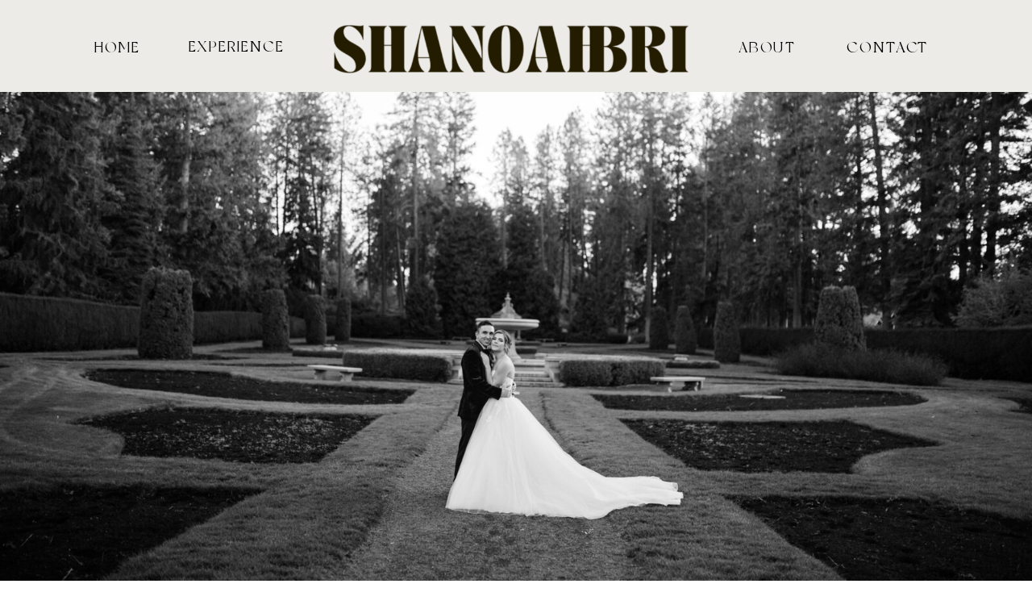

--- FILE ---
content_type: text/html; charset=UTF-8
request_url: https://shanoahbriphotography.com/chelsea-and-derrick
body_size: 15183
content:
<!DOCTYPE html>
<html class="d" lang="">
  <head>
    <meta charset="UTF-8" />
    <meta name="viewport" content="width=device-width, initial-scale=1" />
    <title>Chelsea and Derrick</title>
      <link rel="icon" type="image/png" href="//static.showit.co/200/AVvQBzoNTZib77swuV4B1w/162495/untitled_design_1.png" />
      <link rel="preconnect" href="https://static.showit.co" />
      <link rel="canonical" href="https://shanoahbriphotography.com/chelsea-and-derrick" />
    
    <link rel="preconnect" href="https://fonts.googleapis.com">
<link rel="preconnect" href="https://fonts.gstatic.com" crossorigin>
<link href="https://fonts.googleapis.com/css?family=Josefin+Sans:600|Noto+Serif+Display:regular|Italiana:regular" rel="stylesheet" type="text/css"/>
<style>
@font-face{font-family:New York;src:url('//static.showit.co/file/lFUw1vhsTZKH_dhVAR_U8w/shared/newyork.woff');}
@font-face{font-family:Saudagar;src:url('//static.showit.co/file/_jnkoOzVRJSC4XLHtDM7ZQ/shared/saudagar.woff');}
@font-face{font-family:Avanti thin Script;src:url('//static.showit.co/file/nRUp9i78Q--4ez4ySVcFWA/shared/avantiscript-thin.woff');}
@font-face{font-family:blackstone;src:url('//static.showit.co/file/DVyypY-RRJOibVnmv5-xew/shared/blackstone.woff');}
 </style>
    <script id="init_data" type="application/json">
      {"mobile":{"w":320,"bgMediaType":"none","bgFillType":"color","bgColor":"colors-7"},"desktop":{"w":1200,"bgColor":"colors-7","bgMediaType":"none","bgFillType":"color"},"sid":"mzvblkkwrykhlplh2ennga","break":768,"assetURL":"//static.showit.co","contactFormId":"162495/292254","cfAction":"aHR0cHM6Ly9jbGllbnRzZXJ2aWNlLnNob3dpdC5jby9jb250YWN0Zm9ybQ==","sgAction":"aHR0cHM6Ly9jbGllbnRzZXJ2aWNlLnNob3dpdC5jby9zb2NpYWxncmlk","blockData":[{"slug":"new-canvas","visible":"a","states":[{"d":{"bgFillType":"color","bgColor":"colors-6","bgMediaType":"none"},"m":{"bgFillType":"color","bgColor":"colors-7","bgMediaType":"none"},"slug":"mobile-view"},{"d":{"bgFillType":"color","bgColor":"#000000:0","bgMediaType":"none"},"m":{"bgFillType":"color","bgColor":"colors-7","bgMediaType":"none"},"slug":"view-1-1"}],"d":{"h":114,"w":1200,"locking":{},"bgFillType":"color","bgColor":"#000000:0","bgMediaType":"none"},"m":{"h":51,"w":320,"locking":{},"bgFillType":"color","bgColor":"#000000:0","bgMediaType":"none"},"stateTrans":[{},{}]},{"slug":"new-canvas-3","visible":"a","states":[],"d":{"h":815,"w":1200,"bgFillType":"color","bgColor":"colors-7","bgMediaType":"image","bgImage":{"key":"e_xlvhoXS7m0AB9q5jp6sw/162495/img_4056-2_3.jpg","aspect_ratio":1.5,"title":"IMG_4056-2 (3)","type":"asset"},"bgOpacity":100,"bgPos":"cm","bgScale":"cover","bgScroll":"f"},"m":{"h":184,"w":320,"bgFillType":"color","bgColor":"colors-7","bgMediaType":"image","bgImage":{"key":"e_xlvhoXS7m0AB9q5jp6sw/162495/img_4056-2_3.jpg","aspect_ratio":1.5,"title":"IMG_4056-2 (3)","type":"asset"},"bgOpacity":100,"bgPos":"cm","bgScale":"cover","bgScroll":"f"}},{"slug":"new-canvas-4","visible":"a","states":[],"d":{"h":170,"w":1200,"bgFillType":"color","bgColor":"colors-7","bgMediaType":"none"},"m":{"h":122,"w":320,"bgFillType":"color","bgColor":"colors-7","bgMediaType":"none"}},{"slug":"new-canvas-2","visible":"a","states":[],"d":{"h":4014,"w":1200,"bgFillType":"color","bgColor":"colors-7","bgMediaType":"none"},"m":{"h":1073,"w":320,"bgFillType":"color","bgColor":"colors-7","bgMediaType":"none"}},{"slug":"new-canvas-7","visible":"a","states":[],"d":{"h":1008,"w":1200,"bgFillType":"color","bgColor":"colors-7","bgMediaType":"image","bgImage":{"key":"LEhZMYE1S62ILGkaGw91Sw/162495/img_2307_copy.jpg","aspect_ratio":0.66667,"title":"IMG_2307 copy","type":"asset"},"bgOpacity":100,"bgPos":"cm","bgScale":"cover","bgScroll":"f"},"m":{"h":458,"w":320,"bgFillType":"color","bgColor":"colors-7","bgMediaType":"image","bgImage":{"key":"fV0dau2VTVSLWg-TojTf7Q/162495/img_2307_copy_1.jpg","aspect_ratio":0.71995,"title":"IMG_2307 copy (1)","type":"asset"},"bgOpacity":100,"bgPos":"cm","bgScale":"cover","bgScroll":"p"}},{"slug":"contact","visible":"a","states":[{"d":{"bgFillType":"color","bgColor":"#000000:0","bgMediaType":"none"},"m":{"bgFillType":"color","bgColor":"colors-1","bgMediaType":"none"},"slug":"contact-form"},{"d":{"bgFillType":"color","bgColor":"#000000:0","bgMediaType":"image","bgImage":{"key":"XW-GheOtQZisLRSzt8vyjQ/162495/img_2307_copy.jpg","aspect_ratio":1.00561,"title":"IMG_2307 copy","type":"asset"},"bgOpacity":100,"bgPos":"ct","bgScale":"fit","bgScroll":"p"},"m":{"bgFillType":"color","bgColor":"#000000:0","bgMediaType":"image","bgImage":{"key":"6Fv2a0yuQjKBGSUCF-3hkQ/162495/img_1364_copy.jpg","aspect_ratio":0.6666,"title":"IMG_1364 copy","type":"asset"},"bgOpacity":100,"bgPos":"ct","bgScale":"fit","bgScroll":"p"},"slug":"confirm-message"}],"d":{"h":2606,"w":1200,"bgFillType":"color","bgColor":"colors-7","bgMediaType":"none"},"m":{"h":1689,"w":320,"bgFillType":"color","bgColor":"colors-7","bgMediaType":"none"},"stateTrans":[{},{}]},{"slug":"footer","visible":"a","states":[],"d":{"h":358,"w":1200,"bgFillType":"color","bgColor":"colors-7","bgMediaType":"none"},"m":{"h":100,"w":320,"bgFillType":"color","bgColor":"colors-7","bgMediaType":"none"}}],"elementData":[{"type":"graphic","visible":"a","id":"new-canvas_mobile-view_0","blockId":"new-canvas","m":{"x":124,"y":6,"w":201,"h":32,"a":0,"gs":{"t":"cover"}},"d":{"x":343,"y":14,"w":515,"h":85,"a":0},"c":{"key":"Vemd9bhnRlmqrIb-gxFkpg/162495/untitled_design_1.png","aspect_ratio":1}},{"type":"icon","visible":"m","id":"new-canvas_mobile-view_1","blockId":"new-canvas","m":{"x":10,"y":0,"w":50,"h":50,"a":0},"d":{"x":550,"y":7,"w":100,"h":100,"a":0}},{"type":"text","visible":"d","id":"new-canvas_mobile-view_2","blockId":"new-canvas","m":{"x":110,"y":270,"w":100,"h":41,"a":0},"d":{"x":1010,"y":48,"w":68,"h":18,"a":0,"lockV":"t"}},{"type":"simple","visible":"a","id":"new-canvas_view-1-1_0","blockId":"new-canvas","m":{"x":10,"y":48,"w":140,"h":186,"a":0},"d":{"x":120,"y":-233,"w":480,"h":46,"a":0}},{"type":"text","visible":"m","id":"new-canvas_view-1-1_1","blockId":"new-canvas","m":{"x":20,"y":126,"w":120,"h":20,"a":0},"d":{"x":540,"y":47,"w":120,"h":20,"a":0}},{"type":"text","visible":"m","id":"new-canvas_view-1-1_2","blockId":"new-canvas","m":{"x":20,"y":185,"w":120,"h":20,"a":0},"d":{"x":540,"y":47,"w":120,"h":20,"a":0}},{"type":"text","visible":"m","id":"new-canvas_view-1-1_3","blockId":"new-canvas","m":{"x":20,"y":155,"w":120,"h":30,"a":0},"d":{"x":540,"y":47,"w":120,"h":20,"a":0}},{"type":"text","visible":"m","id":"new-canvas_view-1-1_4","blockId":"new-canvas","m":{"x":20,"y":103,"w":120,"h":20,"a":0},"d":{"x":540,"y":47,"w":120,"h":20,"a":0}},{"type":"graphic","visible":"m","id":"new-canvas_view-1-1_5","blockId":"new-canvas","m":{"x":16,"y":57,"w":44,"h":37,"a":0},"d":{"x":560,"y":17,"w":80,"h":80,"a":0},"c":{"key":"lncMhiLAQZqZ0i2kSXKlxA/162495/untitled_design_2.png","aspect_ratio":1}},{"type":"graphic","visible":"m","id":"new-canvas_view-1-1_6","blockId":"new-canvas","m":{"x":124,"y":6,"w":201,"h":32,"a":0,"gs":{"t":"cover"}},"d":{"x":355,"y":-4,"w":472,"h":97,"a":0},"c":{"key":"Vemd9bhnRlmqrIb-gxFkpg/162495/untitled_design_1.png","aspect_ratio":1}},{"type":"icon","visible":"m","id":"new-canvas_view-1-1_7","blockId":"new-canvas","m":{"x":10,"y":-2,"w":50,"h":50,"a":90},"d":{"x":550,"y":7,"w":100,"h":100,"a":0}},{"type":"text","visible":"d","id":"new-canvas_1","blockId":"new-canvas","m":{"x":110,"y":270,"w":100,"h":41,"a":0},"d":{"x":813,"y":48,"w":197,"h":18,"a":0,"lockV":"t"}},{"type":"text","visible":"d","id":"new-canvas_2","blockId":"new-canvas","m":{"x":110,"y":270,"w":100,"h":41,"a":0},"d":{"x":191,"y":47,"w":124,"h":19,"a":0,"lockV":"t"}},{"type":"text","visible":"d","id":"new-canvas_3","blockId":"new-canvas","m":{"x":110,"y":270,"w":100,"h":41,"a":0},"d":{"x":73,"y":48,"w":65,"h":18,"a":0,"lockV":"t"}},{"type":"graphic","visible":"a","id":"new-canvas-3_0","blockId":"new-canvas-3","m":{"x":136,"y":118,"w":49,"h":48,"a":0},"d":{"x":542,"y":611,"w":131,"h":155,"a":0},"c":{"key":"AVvQBzoNTZib77swuV4B1w/162495/untitled_design_1.png","aspect_ratio":1}},{"type":"simple","visible":"d","id":"new-canvas-4_0","blockId":"new-canvas-4","m":{"x":48,"y":214,"w":224,"h":998.9,"a":0},"d":{"x":478,"y":124,"w":230,"h":39,"a":0}},{"type":"text","visible":"a","id":"new-canvas-4_1","blockId":"new-canvas-4","m":{"x":104,"y":84,"w":113,"h":20,"a":0},"d":{"x":490,"y":130,"w":211,"h":28,"a":0}},{"type":"text","visible":"a","id":"new-canvas-4_2","blockId":"new-canvas-4","m":{"x":-129,"y":44,"w":579,"h":20,"a":0},"d":{"x":11,"y":4,"w":1181,"h":59,"a":0}},{"type":"text","visible":"a","id":"new-canvas-4_3","blockId":"new-canvas-4","m":{"x":-55,"y":32,"w":431,"h":13,"a":0},"d":{"x":-344,"y":-34,"w":1888,"h":59,"a":0}},{"type":"text","visible":"a","id":"new-canvas-4_4","blockId":"new-canvas-4","m":{"x":17,"y":65,"w":286,"h":15,"a":0},"d":{"x":185,"y":75,"w":817,"h":42,"a":0}},{"type":"gallery","visible":"a","id":"new-canvas-2_0","blockId":"new-canvas-2","m":{"x":7,"y":7,"w":306,"h":989,"a":0,"cols":3},"d":{"x":16,"y":19,"w":1176,"h":3769,"a":0,"cols":3},"imgs":[{"key":"ypWypwQESGO67ewG9Db3Rw/162495/img_4060.jpg"},{"key":"I-_zpsKCTJGSw-6OusEI8w/162495/img_4073-2_1.jpg"},{"key":"8E6VmTxqTJuLkRabQKczaA/162495/img_4142.jpg"},{"key":"nRT2DqKeTdeYmiSKxwfHHA/162495/img_4068-2.jpg"},{"key":"tYKiVjbPQkKOTu-59VLjWw/162495/img_4137-2_1.jpg"},{"key":"sV71dxmxQYCxp6xWrbnRbA/162495/img_3774.jpg"},{"key":"EsIHy-mTT0Knct8b0JDhZg/162495/img_4063-2_1.jpg"},{"key":"2EAukmtgRIGBNw_ww4Nvrg/162495/img_3861.jpg"},{"key":"e_CrtSesSEGIolYgpe099w/162495/img_3850.jpg"},{"key":"VSYdiXpsSTSelJzW1uRlbg/162495/img_3828-2.jpg"},{"key":"4Ny3NJkpSHqeyOECQvZIGg/162495/img_3857.jpg"},{"key":"I5tp5BuyQOOmL5rFeGE47Q/162495/img_3684.jpg"},{"key":"Qp_qhSHBSV2uBx3Oc8aDlA/162495/img_3729_1.jpg"},{"key":"7HSf42-uRA2mKuMdFzlOhA/162495/img_3841-2.jpg"},{"key":"q2UTWHbNSP6u1MZv5gtbBQ/162495/img_3823.jpg"},{"key":"ZmDELQm9TMCyvjXUaILxyg/162495/img_3979.jpg"},{"key":"gPLpjMD4S0SDVpSIqkovxg/162495/img_4018_2.jpg"},{"key":"mqV-uqSmSNqjREWUntrX4A/162495/img_3999.jpg"},{"key":"zXVrZJbETdqCNDWYZglGWA/162495/img_3871.jpg"},{"key":"oHPnof8_Qw6M1YVpPdLpgw/162495/img_3911-2.jpg"},{"key":"CsUlJDx9SD2Lg-dsKnS_LQ/162495/img_3888.jpg"}],"gal":"tile"},{"type":"text","visible":"a","id":"new-canvas-2_1","blockId":"new-canvas-2","m":{"x":41,"y":1010,"w":237,"h":15,"a":0},"d":{"x":426,"y":3851,"w":358,"h":28,"a":0}},{"type":"simple","visible":"d","id":"new-canvas-2_2","blockId":"new-canvas-2","m":{"x":48,"y":214,"w":224,"h":999,"a":0},"d":{"x":535,"y":3844,"w":140,"h":39,"a":0}},{"type":"text","visible":"a","id":"new-canvas-2_3","blockId":"new-canvas-2","m":{"x":10,"y":993,"w":300,"h":17,"a":0},"d":{"x":346,"y":3793,"w":522,"h":28,"a":0}},{"type":"simple","visible":"a","id":"new-canvas-7_0","blockId":"new-canvas-7","m":{"x":30,"y":276,"w":258,"h":112,"a":0},"d":{"x":301,"y":667,"w":647,"h":89,"a":0}},{"type":"simple","visible":"a","id":"new-canvas-7_1","blockId":"new-canvas-7","m":{"x":51,"y":347,"w":218,"h":20,"a":0},"d":{"x":230,"y":423,"w":789,"h":405,"a":0}},{"type":"graphic","visible":"a","id":"new-canvas-7_2","blockId":"new-canvas-7","m":{"x":125,"y":-40,"w":69,"h":79,"a":0},"d":{"x":531,"y":-119,"w":184,"h":211,"a":0},"c":{"key":"AVvQBzoNTZib77swuV4B1w/162495/untitled_design_1.png","aspect_ratio":1}},{"type":"text","visible":"a","id":"new-canvas-7_3","blockId":"new-canvas-7","m":{"x":28,"y":351,"w":263,"h":14,"a":0},"d":{"x":178,"y":697,"w":900,"h":59,"a":0}},{"type":"text","visible":"a","id":"new-canvas-7_4","blockId":"new-canvas-7","m":{"x":55,"y":292,"w":206,"h":38,"a":0},"d":{"x":270,"y":498,"w":715,"h":59,"a":0}},{"type":"simple","visible":"d","id":"contact_contact-form_0","blockId":"contact","m":{"x":46,"y":-96,"w":224,"h":71,"a":0},"d":{"x":1222,"y":-40,"w":860,"h":81,"a":0}},{"type":"text","visible":"a","id":"contact_contact-form_1","blockId":"contact","m":{"x":19,"y":11,"w":282,"h":36,"a":0},"d":{"x":132,"y":19,"w":939,"h":117,"a":0}},{"type":"text","visible":"a","id":"contact_contact-form_2","blockId":"contact","m":{"x":64,"y":34,"w":192,"h":20,"a":0},"d":{"x":268,"y":51,"w":664,"h":20,"a":0}},{"type":"iframe","visible":"a","id":"contact_contact-form_3","blockId":"contact","m":{"x":11,"y":72,"w":299,"h":1591,"a":0},"d":{"x":40,"y":114,"w":1129,"h":2372,"a":0}},{"type":"text","visible":"a","id":"contact_confirm-message_0","blockId":"contact","m":{"x":26,"y":63,"w":274,"h":412,"a":0},"d":{"x":620,"y":427,"w":527,"h":129,"a":0}},{"type":"text","visible":"a","id":"contact_confirm-message_1","blockId":"contact","m":{"x":31,"y":20,"w":264,"h":20,"a":0},"d":{"x":565,"y":285,"w":596,"h":20,"a":0}},{"type":"simple","visible":"a","id":"contact_confirm-message_2","blockId":"contact","m":{"x":34,"y":442,"w":256,"h":26,"a":0},"d":{"x":732,"y":625,"w":302,"h":44,"a":0}},{"type":"simple","visible":"a","id":"contact_confirm-message_3","blockId":"contact","m":{"x":52,"y":400,"w":224,"h":29,"a":0},"d":{"x":689,"y":724,"w":388,"h":44,"a":0}},{"type":"text","visible":"a","id":"contact_confirm-message_4","blockId":"contact","m":{"x":74,"y":400,"w":180,"h":20,"a":0},"d":{"x":765,"y":632,"w":246,"h":28,"a":0}},{"type":"text","visible":"a","id":"contact_confirm-message_5","blockId":"contact","m":{"x":23,"y":442,"w":281,"h":20,"a":0},"d":{"x":663,"y":732,"w":441,"h":28,"a":0}},{"type":"text","visible":"a","id":"footer_0","blockId":"footer","m":{"x":57,"y":79,"w":247,"h":20,"a":0},"d":{"x":300,"y":321,"w":334,"h":21,"a":0}},{"type":"text","visible":"a","id":"footer_1","blockId":"footer","m":{"x":249,"y":79,"w":123,"h":32,"a":0},"d":{"x":752,"y":321,"w":125,"h":28,"a":0,"lockH":"r"}},{"type":"text","visible":"d","id":"footer_2","blockId":"footer","m":{"x":89,"y":479,"w":97,"h":17,"a":0},"d":{"x":649,"y":321,"w":125,"h":28,"a":0,"lockH":"rs"}},{"type":"text","visible":"a","id":"footer_3","blockId":"footer","m":{"x":79,"y":3,"w":144,"h":20,"a":0},"d":{"x":1081,"y":185,"w":174,"h":30,"a":90}},{"type":"simple","visible":"d","id":"footer_4","blockId":"footer","m":{"x":145,"y":346,"w":129,"h":1,"a":0},"d":{"x":8,"y":41,"w":1185,"h":2,"a":0,"lockH":"s"}},{"type":"simple","visible":"d","id":"footer_5","blockId":"footer","m":{"x":145,"y":346,"w":129,"h":1,"a":0},"d":{"x":338,"y":41,"w":2,"h":268,"a":0}},{"type":"simple","visible":"d","id":"footer_6","blockId":"footer","m":{"x":145,"y":346,"w":129,"h":1,"a":0},"d":{"x":1135,"y":42,"w":2,"h":270,"a":0}},{"type":"graphic","visible":"d","id":"footer_7","blockId":"footer","m":{"x":144,"y":367,"w":168,"h":103,"a":0},"d":{"x":617,"y":80,"w":204,"h":204,"a":0},"c":{"key":"UEstrjgpQRufn7Hn2bP-_w/162495/a_t-91.jpg","aspect_ratio":1.49927}},{"type":"graphic","visible":"d","id":"footer_8","blockId":"footer","m":{"x":3,"y":363,"w":141,"h":128,"a":0},"d":{"x":404,"y":80,"w":204,"h":204,"a":0},"c":{"key":"cVUi_LdXQqmOPPWYlzoYCA/shared/img_1306.jpg","aspect_ratio":1.5}},{"type":"text","visible":"a","id":"footer_9","blockId":"footer","m":{"x":11,"y":69,"w":52,"h":20,"a":0},"d":{"x":230,"y":310,"w":84,"h":21,"a":0}},{"type":"icon","visible":"a","id":"footer_11","blockId":"footer","m":{"x":204,"y":7,"w":13,"h":13,"a":0},"d":{"x":1162,"y":80,"w":21,"h":21,"a":0}},{"type":"simple","visible":"d","id":"footer_12","blockId":"footer","m":{"x":145,"y":346,"w":129,"h":1,"a":0},"d":{"x":-17,"y":41,"w":1250,"h":2,"a":0,"lockH":"s"}},{"type":"simple","visible":"d","id":"footer_13","blockId":"footer","m":{"x":6,"y":345,"w":129,"h":1,"a":0},"d":{"x":1135,"y":42,"w":2,"h":270,"a":0}},{"type":"icon","visible":"a","id":"footer_14","blockId":"footer","m":{"x":183,"y":34,"w":39,"h":36,"a":0},"d":{"x":300,"y":120,"w":70,"h":76,"a":0}},{"type":"icon","visible":"a","id":"footer_15","blockId":"footer","m":{"x":79,"y":34,"w":41,"h":35,"a":0},"d":{"x":306,"y":196,"w":58,"h":76,"a":0}},{"type":"text","visible":"d","id":"footer_16","blockId":"footer","m":{"x":14,"y":211,"w":290,"h":32,"a":0},"d":{"x":355,"y":57,"w":214,"h":22,"a":346,"lockV":"t"}},{"type":"graphic","visible":"a","id":"footer_17","blockId":"footer","m":{"x":133,"y":31,"w":50,"h":42,"a":0},"d":{"x":43,"y":65,"w":229,"h":228,"a":0},"c":{"key":"lncMhiLAQZqZ0i2kSXKlxA/162495/untitled_design_2.png","aspect_ratio":1}},{"type":"graphic","visible":"d","id":"footer_18","blockId":"footer","m":{"x":3,"y":363,"w":141,"h":128,"a":0},"d":{"x":833,"y":80,"w":204,"h":204,"a":0},"c":{"key":"HfwCMkoFQwikUUTrS2GrLw/162495/eosr8899.jpg","aspect_ratio":0.66667}},{"type":"simple","visible":"d","id":"footer_19","blockId":"footer","m":{"x":145,"y":346,"w":129,"h":1,"a":0},"d":{"x":-17,"y":309,"w":1250,"h":2,"a":0,"lockH":"s"}}]}
    </script>
    <link
      rel="stylesheet"
      type="text/css"
      href="https://cdnjs.cloudflare.com/ajax/libs/animate.css/3.4.0/animate.min.css"
    />
    <script
      id="si-jquery"
      src="https://ajax.googleapis.com/ajax/libs/jquery/3.5.1/jquery.min.js"
    ></script>
    <script src="//lib.showit.co/widgets/tiled-gallery/1.0.6/si-tiled-gallery.js"></script>		
		<script src="//lib.showit.co/engine/2.4.3/showit-lib.min.js"></script>
		<script src="//lib.showit.co/engine/2.4.3/showit.min.js"></script>

    <script>
      
      function initPage(){
      
      }
    </script>
    <link rel="stylesheet" type="text/css" href="//lib.showit.co/engine/2.4.3/showit.css" />
    <style id="si-page-css">
      html.m {background-color:rgba(255,255,255,1);}
html.d {background-color:rgba(255,255,255,1);}
.d .se:has(.st-primary) {border-radius:10px;box-shadow:none;opacity:1;overflow:hidden;}
.d .st-primary {padding:10px 14px 10px 14px;border-width:0px;border-color:rgba(5,0,0,1);background-color:rgba(5,0,0,1);background-image:none;border-radius:inherit;transition-duration:0.5s;}
.d .st-primary span {color:rgba(255,255,255,1);font-family:'Saudagar';font-weight:400;font-style:normal;font-size:15px;text-align:center;text-transform:uppercase;letter-spacing:0.2em;line-height:1.8;transition-duration:0.5s;}
.d .se:has(.st-primary:hover) {}
.d .st-primary.se-button:hover {background-color:rgba(5,0,0,1);background-image:none;transition-property:background-color,background-image;}
.d .st-primary.se-button:hover span {}
.m .se:has(.st-primary) {border-radius:10px;box-shadow:none;opacity:1;overflow:hidden;}
.m .st-primary {padding:10px 14px 10px 14px;border-width:0px;border-color:rgba(5,0,0,1);background-color:rgba(5,0,0,1);background-image:none;border-radius:inherit;}
.m .st-primary span {color:rgba(255,255,255,1);font-family:'Saudagar';font-weight:400;font-style:normal;font-size:15px;text-align:center;text-transform:uppercase;letter-spacing:0.1em;line-height:1.8;}
.d .se:has(.st-secondary) {border-radius:10px;box-shadow:none;opacity:1;overflow:hidden;}
.d .st-secondary {padding:10px 14px 10px 14px;border-width:2px;border-color:rgba(5,0,0,1);background-color:rgba(0,0,0,0);background-image:none;border-radius:inherit;transition-duration:0.5s;}
.d .st-secondary span {color:rgba(5,0,0,1);font-family:'Saudagar';font-weight:400;font-style:normal;font-size:15px;text-align:center;text-transform:uppercase;letter-spacing:0.2em;line-height:1.8;transition-duration:0.5s;}
.d .se:has(.st-secondary:hover) {}
.d .st-secondary.se-button:hover {border-color:rgba(5,0,0,0.7);background-color:rgba(0,0,0,0);background-image:none;transition-property:border-color,background-color,background-image;}
.d .st-secondary.se-button:hover span {color:rgba(5,0,0,0.7);transition-property:color;}
.m .se:has(.st-secondary) {border-radius:10px;box-shadow:none;opacity:1;overflow:hidden;}
.m .st-secondary {padding:10px 14px 10px 14px;border-width:2px;border-color:rgba(5,0,0,1);background-color:rgba(0,0,0,0);background-image:none;border-radius:inherit;}
.m .st-secondary span {color:rgba(5,0,0,1);font-family:'Saudagar';font-weight:400;font-style:normal;font-size:15px;text-align:center;text-transform:uppercase;letter-spacing:0.1em;line-height:1.8;}
.d .st-d-title {color:rgba(5,0,0,1);text-transform:uppercase;line-height:1.2;letter-spacing:0em;font-size:54px;text-align:center;font-family:'New York';font-weight:400;font-style:normal;}
.d .st-d-title.se-rc a {color:rgba(5,0,0,1);}
.d .st-d-title.se-rc a:hover {text-decoration:underline;color:rgba(5,0,0,1);opacity:0.8;}
.m .st-m-title {color:rgba(5,0,0,1);text-transform:uppercase;line-height:1.2;letter-spacing:0em;font-size:32px;text-align:center;font-family:'New York';font-weight:400;font-style:normal;}
.m .st-m-title.se-rc a {color:rgba(5,0,0,1);}
.m .st-m-title.se-rc a:hover {text-decoration:underline;color:rgba(5,0,0,1);opacity:0.8;}
.d .st-d-heading {color:rgba(5,0,0,1);text-transform:lowercase;line-height:1.2;letter-spacing:0em;font-size:34px;text-align:center;font-family:'Saudagar';font-weight:400;font-style:normal;}
.d .st-d-heading.se-rc a {color:rgba(5,0,0,1);}
.d .st-d-heading.se-rc a:hover {text-decoration:underline;color:rgba(5,0,0,1);opacity:0.8;}
.m .st-m-heading {color:rgba(5,0,0,1);text-transform:lowercase;line-height:1.2;letter-spacing:0em;font-size:30px;text-align:center;font-family:'Saudagar';font-weight:400;font-style:normal;}
.m .st-m-heading.se-rc a {color:rgba(5,0,0,1);}
.m .st-m-heading.se-rc a:hover {text-decoration:underline;color:rgba(5,0,0,1);opacity:0.8;}
.d .st-d-subheading {color:rgba(5,0,0,1);text-transform:uppercase;line-height:1.8;letter-spacing:0.2em;font-size:15px;text-align:center;font-family:'Saudagar';font-weight:400;font-style:normal;}
.d .st-d-subheading.se-rc a {color:rgba(5,0,0,1);}
.d .st-d-subheading.se-rc a:hover {text-decoration:underline;color:rgba(5,0,0,1);opacity:0.8;}
.m .st-m-subheading {color:rgba(5,0,0,1);text-transform:uppercase;line-height:1.8;letter-spacing:0.1em;font-size:15px;text-align:center;font-family:'Saudagar';font-weight:400;font-style:normal;}
.m .st-m-subheading.se-rc a {color:rgba(5,0,0,1);}
.m .st-m-subheading.se-rc a:hover {text-decoration:underline;color:rgba(5,0,0,1);opacity:0.8;}
.d .st-d-paragraph {color:rgba(5,0,0,1);line-height:1.8;letter-spacing:0em;font-size:15px;text-align:center;font-family:'Noto Serif Display';font-weight:400;font-style:normal;}
.d .st-d-paragraph.se-rc a {color:rgba(5,0,0,1);}
.d .st-d-paragraph.se-rc a:hover {text-decoration:underline;color:rgba(5,0,0,1);opacity:0.8;}
.m .st-m-paragraph {color:rgba(5,0,0,1);line-height:1.8;letter-spacing:0em;font-size:15px;text-align:center;font-family:'Lora';font-weight:400;font-style:italic;}
.m .st-m-paragraph.se-rc a {color:rgba(5,0,0,1);}
.m .st-m-paragraph.se-rc a:hover {text-decoration:underline;color:rgba(5,0,0,1);opacity:0.8;}
.sib-new-canvas {z-index:1;}
.m .sib-new-canvas {height:51px;}
.d .sib-new-canvas {height:114px;}
.m .sib-new-canvas .ss-bg {background-color:rgba(0,0,0,0);}
.d .sib-new-canvas .ss-bg {background-color:rgba(0,0,0,0);}
.m .sib-new-canvas .sis-new-canvas_mobile-view {background-color:rgba(255,255,255,1);}
.d .sib-new-canvas .sis-new-canvas_mobile-view {background-color:rgba(236,235,232,1);}
.d .sie-new-canvas_mobile-view_0 {left:343px;top:14px;width:515px;height:85px;}
.m .sie-new-canvas_mobile-view_0 {left:124px;top:6px;width:201px;height:32px;}
.d .sie-new-canvas_mobile-view_0 .se-img {background-repeat:no-repeat;background-size:cover;background-position:50% 50%;border-radius:inherit;}
.m .sie-new-canvas_mobile-view_0 .se-img {background-repeat:no-repeat;background-size:cover;background-position:50% 50%;border-radius:inherit;}
.d .sie-new-canvas_mobile-view_1 {left:550px;top:7px;width:100px;height:100px;display:none;}
.m .sie-new-canvas_mobile-view_1 {left:10px;top:0px;width:50px;height:50px;}
.d .sie-new-canvas_mobile-view_1 svg {fill:rgba(5,0,0,1);}
.m .sie-new-canvas_mobile-view_1 svg {fill:rgba(5,0,0,1);}
.d .sie-new-canvas_mobile-view_2:hover {opacity:1;transition-duration:0.5s;transition-property:opacity;}
.m .sie-new-canvas_mobile-view_2:hover {opacity:1;transition-duration:0.5s;transition-property:opacity;}
.d .sie-new-canvas_mobile-view_2 {left:1010px;top:48px;width:68px;height:18px;transition-duration:0.5s;transition-property:opacity;}
.m .sie-new-canvas_mobile-view_2 {left:110px;top:270px;width:100px;height:41px;display:none;transition-duration:0.5s;transition-property:opacity;}
.d .sie-new-canvas_mobile-view_2-text:hover {color:rgba(255,255,255,1);}
.m .sie-new-canvas_mobile-view_2-text:hover {color:rgba(255,255,255,1);}
.d .sie-new-canvas_mobile-view_2-text {color:rgba(6,5,3,1);text-transform:uppercase;line-height:1.2;letter-spacing:0.1em;font-size:19px;text-align:center;font-family:'New York';font-weight:400;font-style:normal;transition-duration:0.5s;transition-property:color;}
.m .sie-new-canvas_mobile-view_2-text {color:rgba(0,0,0,1);text-transform:uppercase;line-height:1.8;letter-spacing:0.2em;font-size:14px;text-align:left;font-family:'Josefin Sans';font-weight:600;font-style:normal;transition-duration:0.5s;transition-property:color;}
.m .sib-new-canvas .sis-new-canvas_view-1-1 {background-color:rgba(255,255,255,1);}
.d .sib-new-canvas .sis-new-canvas_view-1-1 {background-color:rgba(0,0,0,0);}
.d .sie-new-canvas_view-1-1_0 {left:120px;top:-233px;width:480px;height:46px;}
.m .sie-new-canvas_view-1-1_0 {left:10px;top:48px;width:140px;height:186px;border-radius:10px;}
.d .sie-new-canvas_view-1-1_0 .se-simple:hover {}
.m .sie-new-canvas_view-1-1_0 .se-simple:hover {}
.d .sie-new-canvas_view-1-1_0 .se-simple {background-color:rgba(5,0,0,1);}
.m .sie-new-canvas_view-1-1_0 .se-simple {background-color:rgba(255,255,255,1);border-radius:inherit;}
.d .sie-new-canvas_view-1-1_1 {left:540px;top:47px;width:120px;height:20px;display:none;}
.m .sie-new-canvas_view-1-1_1 {left:20px;top:126px;width:120px;height:20px;}
.m .sie-new-canvas_view-1-1_1-text {line-height:2.2;font-size:15px;text-align:left;font-family:'Noto Serif Display';font-weight:400;font-style:normal;}
.d .sie-new-canvas_view-1-1_2 {left:540px;top:47px;width:120px;height:20px;display:none;}
.m .sie-new-canvas_view-1-1_2 {left:20px;top:185px;width:120px;height:20px;}
.m .sie-new-canvas_view-1-1_2-text {line-height:1.9;font-size:15px;text-align:left;font-family:'Noto Serif Display';font-weight:400;font-style:normal;}
.d .sie-new-canvas_view-1-1_3 {left:540px;top:47px;width:120px;height:20px;display:none;}
.m .sie-new-canvas_view-1-1_3 {left:20px;top:155px;width:120px;height:30px;}
.m .sie-new-canvas_view-1-1_3-text {line-height:2;font-size:15px;text-align:left;font-family:'Noto Serif Display';font-weight:400;font-style:normal;}
.d .sie-new-canvas_view-1-1_4 {left:540px;top:47px;width:120px;height:20px;display:none;}
.m .sie-new-canvas_view-1-1_4 {left:20px;top:103px;width:120px;height:20px;}
.m .sie-new-canvas_view-1-1_4-text {line-height:1.5;font-size:15px;text-align:left;font-family:'Noto Serif Display';font-weight:400;font-style:normal;}
.d .sie-new-canvas_view-1-1_5 {left:560px;top:17px;width:80px;height:80px;display:none;}
.m .sie-new-canvas_view-1-1_5 {left:16px;top:57px;width:44px;height:37px;}
.d .sie-new-canvas_view-1-1_5 .se-img {background-repeat:no-repeat;background-size:cover;background-position:50% 50%;border-radius:inherit;}
.m .sie-new-canvas_view-1-1_5 .se-img {background-repeat:no-repeat;background-size:cover;background-position:50% 50%;border-radius:inherit;}
.d .sie-new-canvas_view-1-1_6 {left:355px;top:-4px;width:472px;height:97px;display:none;}
.m .sie-new-canvas_view-1-1_6 {left:124px;top:6px;width:201px;height:32px;}
.d .sie-new-canvas_view-1-1_6 .se-img {background-repeat:no-repeat;background-size:cover;background-position:50% 50%;border-radius:inherit;}
.m .sie-new-canvas_view-1-1_6 .se-img {background-repeat:no-repeat;background-size:cover;background-position:50% 50%;border-radius:inherit;}
.d .sie-new-canvas_view-1-1_7 {left:550px;top:7px;width:100px;height:100px;display:none;}
.m .sie-new-canvas_view-1-1_7 {left:10px;top:-2px;width:50px;height:50px;}
.d .sie-new-canvas_view-1-1_7 svg {fill:rgba(254,230,218,1);}
.m .sie-new-canvas_view-1-1_7 svg {fill:rgba(5,0,0,1);}
.d .sie-new-canvas_1:hover {opacity:1;transition-duration:0.5s;transition-property:opacity;}
.m .sie-new-canvas_1:hover {opacity:1;transition-duration:0.5s;transition-property:opacity;}
.d .sie-new-canvas_1 {left:813px;top:48px;width:197px;height:18px;transition-duration:0.5s;transition-property:opacity;}
.m .sie-new-canvas_1 {left:110px;top:270px;width:100px;height:41px;display:none;transition-duration:0.5s;transition-property:opacity;}
.d .sie-new-canvas_1-text:hover {color:rgba(255,255,255,1);}
.m .sie-new-canvas_1-text:hover {color:rgba(255,255,255,1);}
.d .sie-new-canvas_1-text {color:rgba(6,5,3,1);text-transform:uppercase;line-height:1.2;letter-spacing:0.1em;font-size:18px;text-align:center;font-family:'New York';font-weight:400;font-style:normal;transition-duration:0.5s;transition-property:color;}
.m .sie-new-canvas_1-text {color:rgba(0,0,0,1);text-transform:uppercase;line-height:1.8;letter-spacing:0.2em;font-size:14px;text-align:left;font-family:'Josefin Sans';font-weight:600;font-style:normal;transition-duration:0.5s;transition-property:color;}
.d .sie-new-canvas_2:hover {opacity:1;transition-duration:0.5s;transition-property:opacity;}
.m .sie-new-canvas_2:hover {opacity:1;transition-duration:0.5s;transition-property:opacity;}
.d .sie-new-canvas_2 {left:191px;top:47px;width:124px;height:19px;transition-duration:0.5s;transition-property:opacity;}
.m .sie-new-canvas_2 {left:110px;top:270px;width:100px;height:41px;display:none;transition-duration:0.5s;transition-property:opacity;}
.d .sie-new-canvas_2-text:hover {color:rgba(255,255,255,1);}
.m .sie-new-canvas_2-text:hover {color:rgba(255,255,255,1);}
.d .sie-new-canvas_2-text {color:rgba(6,5,3,1);text-transform:uppercase;line-height:1.2;letter-spacing:0.1em;font-size:19px;text-align:center;font-family:'New York';font-weight:400;font-style:normal;transition-duration:0.5s;transition-property:color;}
.m .sie-new-canvas_2-text {color:rgba(0,0,0,1);text-transform:uppercase;line-height:1.8;letter-spacing:0.2em;font-size:14px;text-align:left;font-family:'Josefin Sans';font-weight:600;font-style:normal;transition-duration:0.5s;transition-property:color;}
.d .sie-new-canvas_3:hover {opacity:1;transition-duration:0.5s;transition-property:opacity;}
.m .sie-new-canvas_3:hover {opacity:1;transition-duration:0.5s;transition-property:opacity;}
.d .sie-new-canvas_3 {left:73px;top:48px;width:65px;height:18px;transition-duration:0.5s;transition-property:opacity;}
.m .sie-new-canvas_3 {left:110px;top:270px;width:100px;height:41px;display:none;transition-duration:0.5s;transition-property:opacity;}
.d .sie-new-canvas_3-text:hover {color:rgba(255,255,255,1);}
.m .sie-new-canvas_3-text:hover {color:rgba(255,255,255,1);}
.d .sie-new-canvas_3-text {color:rgba(6,5,3,1);text-transform:uppercase;line-height:1.2;letter-spacing:0.1em;font-size:19px;text-align:center;font-family:'New York';font-weight:400;font-style:normal;transition-duration:0.5s;transition-property:color;}
.m .sie-new-canvas_3-text {color:rgba(0,0,0,1);text-transform:uppercase;line-height:1.8;letter-spacing:0.2em;font-size:14px;text-align:left;font-family:'Josefin Sans';font-weight:600;font-style:normal;transition-duration:0.5s;transition-property:color;}
.m .sib-new-canvas-3 {height:184px;}
.d .sib-new-canvas-3 {height:815px;}
.m .sib-new-canvas-3 .ss-bg {background-color:rgba(255,255,255,1);}
.d .sib-new-canvas-3 .ss-bg {background-color:rgba(255,255,255,1);}
.d .sie-new-canvas-3_0 {left:542px;top:611px;width:131px;height:155px;}
.m .sie-new-canvas-3_0 {left:136px;top:118px;width:49px;height:48px;}
.d .sie-new-canvas-3_0 .se-img {background-repeat:no-repeat;background-size:cover;background-position:50% 50%;border-radius:inherit;}
.m .sie-new-canvas-3_0 .se-img {background-repeat:no-repeat;background-size:cover;background-position:50% 50%;border-radius:inherit;}
.m .sib-new-canvas-4 {height:122px;}
.d .sib-new-canvas-4 {height:170px;}
.m .sib-new-canvas-4 .ss-bg {background-color:rgba(255,255,255,1);}
.d .sib-new-canvas-4 .ss-bg {background-color:rgba(255,255,255,1);}
.d .sie-new-canvas-4_0 {left:478px;top:124px;width:230px;height:39px;border-radius:10px;}
.m .sie-new-canvas-4_0 {left:48px;top:214px;width:224px;height:998.9px;display:none;}
.d .sie-new-canvas-4_0 .se-simple:hover {}
.m .sie-new-canvas-4_0 .se-simple:hover {}
.d .sie-new-canvas-4_0 .se-simple {background-color:rgba(188,170,160,0.6);border-radius:inherit;}
.m .sie-new-canvas-4_0 .se-simple {background-color:rgba(5,0,0,1);}
.d .sie-new-canvas-4_1 {left:490px;top:130px;width:211px;height:28px;}
.m .sie-new-canvas-4_1 {left:104px;top:84px;width:113px;height:20px;}
.d .sie-new-canvas-4_1-text {color:rgba(4,3,3,1);text-transform:uppercase;line-height:1.6;letter-spacing:0.1em;font-size:20px;text-align:center;font-family:'Saudagar';font-weight:400;font-style:normal;}
.m .sie-new-canvas-4_1-text {color:rgba(10,7,7,1);text-transform:uppercase;line-height:1.5;letter-spacing:0.1em;font-size:10px;text-align:center;font-family:'New York';font-weight:400;font-style:normal;}
.d .sie-new-canvas-4_2 {left:11px;top:4px;width:1181px;height:59px;}
.m .sie-new-canvas-4_2 {left:-129px;top:44px;width:579px;height:20px;}
.m .sie-new-canvas-4_2-text {font-size:15px;}
.d .sie-new-canvas-4_3 {left:-344px;top:-34px;width:1888px;height:59px;}
.m .sie-new-canvas-4_3 {left:-55px;top:32px;width:431px;height:13px;}
.d .sie-new-canvas-4_3-text {color:rgba(255,255,255,1);letter-spacing:0.2em;font-size:19px;}
.m .sie-new-canvas-4_3-text {color:rgba(255,255,255,1);font-size:8px;}
.d .sie-new-canvas-4_4 {left:185px;top:75px;width:817px;height:42px;}
.m .sie-new-canvas-4_4 {left:17px;top:65px;width:286px;height:15px;}
.d .sie-new-canvas-4_4-text {letter-spacing:0.8em;font-size:27px;}
.m .sie-new-canvas-4_4-text {letter-spacing:0.8em;font-size:9px;}
.m .sib-new-canvas-2 {height:1073px;}
.d .sib-new-canvas-2 {height:4014px;}
.m .sib-new-canvas-2 .ss-bg {background-color:rgba(255,255,255,1);}
.d .sib-new-canvas-2 .ss-bg {background-color:rgba(255,255,255,1);}
.d .sie-new-canvas-2_0:hover {opacity:1;transition-duration:0.5s;transition-property:opacity;}
.m .sie-new-canvas-2_0:hover {opacity:1;transition-duration:0.5s;transition-property:opacity;}
.d .sie-new-canvas-2_0 {left:16px;top:19px;width:1176px;height:3769px;transition-duration:0.5s;transition-property:opacity;}
.m .sie-new-canvas-2_0 {left:7px;top:7px;width:306px;height:989px;transition-duration:0.5s;transition-property:opacity;}
.d .sig-new-canvas-2_0 {width:100%;padding:2px;position:relative;box-sizing:border-box;}
.d .sig-new-canvas-2_0 .stg-grid-sizer {width:33.333%;}
.d .sig-new-canvas-2_0 .stg-grid-item {width:33.333%;padding:2px;}
.d .sig-new-canvas-2_0 .stg-grid-img {}
.d .sig-new-canvas-2_0-stg-slider.stg-slider {background-color:rgba(255,255,255,0.8);}
.d .sig-new-canvas-2_0-stg-slider .stg-slider-controls {color:#1a1a1a;}
.d .sig-new-canvas-2_0-stg-slider .stg-slider-controls svg path {fill:#1a1a1a;}
.m .sig-new-canvas-2_0 {width:100%;padding:1px;position:relative;box-sizing:border-box;}
.m .sig-new-canvas-2_0 .stg-grid-sizer {width:33.333%;}
.m .sig-new-canvas-2_0 .stg-grid-item {width:33.333%;padding:1px;}
.m .sig-new-canvas-2_0 .stg-grid-img {}
.m .sig-new-canvas-2_0-stg-slider.stg-slider {background-color:rgba(255,255,255,0.8);}
.m .sig-new-canvas-2_0-stg-slider .stg-slider-controls {color:#1a1a1a;}
.m .sig-new-canvas-2_0-stg-slider .stg-slider-controls svg path {fill:#1a1a1a;}
.d .sie-new-canvas-2_1 {left:426px;top:3851px;width:358px;height:28px;}
.m .sie-new-canvas-2_1 {left:41px;top:1010px;width:237px;height:15px;}
.d .sie-new-canvas-2_1-text {color:rgba(0,0,0,1);text-transform:uppercase;line-height:1.6;letter-spacing:0.1em;font-size:20px;text-align:center;font-family:'Saudagar';font-weight:400;font-style:normal;}
.m .sie-new-canvas-2_1-text {color:rgba(10,7,7,1);text-transform:uppercase;line-height:1.5;letter-spacing:0.4em;font-size:15px;text-align:center;font-family:'New York';font-weight:400;font-style:normal;}
.d .sie-new-canvas-2_2 {left:535px;top:3844px;width:140px;height:39px;border-radius:10px;}
.m .sie-new-canvas-2_2 {left:48px;top:214px;width:224px;height:999px;display:none;}
.d .sie-new-canvas-2_2 .se-simple:hover {}
.m .sie-new-canvas-2_2 .se-simple:hover {}
.d .sie-new-canvas-2_2 .se-simple {background-color:rgba(235,221,214,0.3);border-radius:inherit;}
.m .sie-new-canvas-2_2 .se-simple {background-color:rgba(5,0,0,1);}
.d .sie-new-canvas-2_3 {left:346px;top:3793px;width:522px;height:28px;}
.m .sie-new-canvas-2_3 {left:10px;top:993px;width:300px;height:17px;}
.d .sie-new-canvas-2_3-text {color:rgba(4,3,3,1);text-transform:none;line-height:1.6;letter-spacing:0.01em;font-size:25px;text-align:center;font-family:'Avanti thin Script';font-weight:400;font-style:normal;}
.m .sie-new-canvas-2_3-text {color:rgba(10,7,7,1);text-transform:none;line-height:1.5;letter-spacing:0em;font-size:15px;text-align:center;font-family:'Avanti thin Script';font-weight:400;font-style:normal;}
.m .sib-new-canvas-7 {height:458px;}
.d .sib-new-canvas-7 {height:1008px;}
.m .sib-new-canvas-7 .ss-bg {background-color:rgba(255,255,255,1);}
.d .sib-new-canvas-7 .ss-bg {background-color:rgba(255,255,255,1);}
.d .sie-new-canvas-7_0 {left:301px;top:667px;width:647px;height:89px;border-radius:10px;}
.m .sie-new-canvas-7_0 {left:30px;top:276px;width:258px;height:112px;border-radius:10px;}
.d .sie-new-canvas-7_0 .se-simple:hover {}
.m .sie-new-canvas-7_0 .se-simple:hover {}
.d .sie-new-canvas-7_0 .se-simple {background-color:rgba(255,255,255,0.5);border-radius:inherit;}
.m .sie-new-canvas-7_0 .se-simple {background-color:rgba(188,170,160,0.4);border-radius:inherit;}
.d .sie-new-canvas-7_1 {left:230px;top:423px;width:789px;height:405px;border-radius:10px;}
.m .sie-new-canvas-7_1 {left:51px;top:347px;width:218px;height:20px;border-radius:10px;}
.d .sie-new-canvas-7_1 .se-simple:hover {}
.m .sie-new-canvas-7_1 .se-simple:hover {}
.d .sie-new-canvas-7_1 .se-simple {background-color:rgba(188,170,160,0.2);border-radius:inherit;}
.m .sie-new-canvas-7_1 .se-simple {background-color:rgba(255,255,255,0.5);border-radius:inherit;}
.d .sie-new-canvas-7_2 {left:531px;top:-119px;width:184px;height:211px;}
.m .sie-new-canvas-7_2 {left:125px;top:-40px;width:69px;height:79px;}
.d .sie-new-canvas-7_2 .se-img {background-repeat:no-repeat;background-size:cover;background-position:50% 50%;border-radius:inherit;}
.m .sie-new-canvas-7_2 .se-img {background-repeat:no-repeat;background-size:cover;background-position:50% 50%;border-radius:inherit;}
.d .sie-new-canvas-7_3 {left:178px;top:697px;width:900px;height:59px;}
.m .sie-new-canvas-7_3 {left:28px;top:351px;width:263px;height:14px;}
.d .sie-new-canvas-7_3-text {letter-spacing:0.1em;font-size:25px;}
.m .sie-new-canvas-7_3-text {font-size:10px;}
.d .sie-new-canvas-7_4 {left:270px;top:498px;width:715px;height:59px;}
.m .sie-new-canvas-7_4 {left:55px;top:292px;width:206px;height:38px;}
.m .sie-new-canvas-7_4-text {color:rgba(255,255,255,1);font-size:15px;}
.m .sib-contact {height:1689px;}
.d .sib-contact {height:2606px;}
.m .sib-contact .ss-bg {background-color:rgba(255,255,255,1);}
.d .sib-contact .ss-bg {background-color:rgba(255,255,255,1);}
.m .sib-contact .sis-contact_contact-form {background-color:rgba(188,170,160,1);}
.d .sib-contact .sis-contact_contact-form {background-color:rgba(0,0,0,0);}
.d .sie-contact_contact-form_0 {left:1222px;top:-40px;width:860px;height:81px;border-radius:10px;}
.m .sie-contact_contact-form_0 {left:46px;top:-96px;width:224px;height:71px;display:none;}
.d .sie-contact_contact-form_0 .se-simple:hover {}
.m .sie-contact_contact-form_0 .se-simple:hover {}
.d .sie-contact_contact-form_0 .se-simple {background-color:rgba(188,170,160,0.7);border-radius:inherit;}
.m .sie-contact_contact-form_0 .se-simple {background-color:rgba(208,178,178,1);}
.d .sie-contact_contact-form_1 {left:132px;top:19px;width:939px;height:117px;}
.m .sie-contact_contact-form_1 {left:19px;top:11px;width:282px;height:36px;}
.d .sie-contact_contact-form_1-text {color:rgba(5,0,0,1);text-transform:uppercase;line-height:1.2;letter-spacing:0.05em;font-size:32px;text-align:center;font-family:'New York';font-weight:400;font-style:normal;}
.m .sie-contact_contact-form_1-text {color:rgba(0,0,0,1);text-transform:uppercase;line-height:1.2;letter-spacing:0.05em;font-size:25px;text-align:center;font-family:'New York';font-weight:400;font-style:normal;}
.d .sie-contact_contact-form_2 {left:268px;top:51px;width:664px;height:20px;}
.m .sie-contact_contact-form_2 {left:64px;top:34px;width:192px;height:20px;}
.d .sie-contact_contact-form_2-text {font-size:35px;font-family:'Avanti thin Script';font-weight:400;font-style:normal;}
.m .sie-contact_contact-form_2-text {font-size:17px;font-family:'Avanti thin Script';font-weight:400;font-style:normal;}
.d .sie-contact_contact-form_3 {left:40px;top:114px;width:1129px;height:2372px;}
.m .sie-contact_contact-form_3 {left:11px;top:72px;width:299px;height:1591px;}
.d .sie-contact_contact-form_3 .si-embed {transform-origin:left top 0;transform:scale(1, 1);width:1129px;height:2372px;}
.m .sie-contact_contact-form_3 .si-embed {transform-origin:left top 0;transform:scale(1, 1);width:299px;height:1591px;}
.m .sib-contact .sis-contact_confirm-message {background-color:rgba(0,0,0,0);}
.d .sib-contact .sis-contact_confirm-message {background-color:rgba(0,0,0,0);}
.d .sie-contact_confirm-message_0 {left:620px;top:427px;width:527px;height:129px;}
.m .sie-contact_confirm-message_0 {left:26px;top:63px;width:274px;height:412px;}
.d .sie-contact_confirm-message_0-text {color:rgba(236,235,232,1);font-size:24px;text-align:center;font-family:'New York';font-weight:400;font-style:normal;}
.m .sie-contact_confirm-message_0-text {line-height:1.4;letter-spacing:0.07em;font-size:13px;text-align:center;font-family:'New York';font-weight:400;font-style:normal;}
.d .sie-contact_confirm-message_1 {left:565px;top:285px;width:596px;height:20px;}
.m .sie-contact_confirm-message_1 {left:31px;top:20px;width:264px;height:20px;}
.d .sie-contact_confirm-message_1-text {color:rgba(223,222,218,1);font-size:60px;font-family:'Avanti thin Script';font-weight:400;font-style:normal;}
.m .sie-contact_confirm-message_1-text {font-size:19px;font-family:'Avanti thin Script';font-weight:400;font-style:normal;}
.d .sie-contact_confirm-message_2 {left:732px;top:625px;width:302px;height:44px;border-radius:10px;}
.m .sie-contact_confirm-message_2 {left:34px;top:442px;width:256px;height:26px;border-radius:10px;}
.d .sie-contact_confirm-message_2 .se-simple:hover {}
.m .sie-contact_confirm-message_2 .se-simple:hover {}
.d .sie-contact_confirm-message_2 .se-simple {background-color:rgba(188,170,160,0.8);border-radius:inherit;}
.m .sie-contact_confirm-message_2 .se-simple {background-color:rgba(188,170,160,1);border-radius:inherit;}
.d .sie-contact_confirm-message_3 {left:689px;top:724px;width:388px;height:44px;border-radius:10px;}
.m .sie-contact_confirm-message_3 {left:52px;top:400px;width:224px;height:29px;border-radius:10px;}
.d .sie-contact_confirm-message_3 .se-simple:hover {}
.m .sie-contact_confirm-message_3 .se-simple:hover {}
.d .sie-contact_confirm-message_3 .se-simple {background-color:rgba(188,170,160,0.8);border-radius:inherit;}
.m .sie-contact_confirm-message_3 .se-simple {background-color:rgba(188,170,160,1);border-radius:inherit;}
.d .sie-contact_confirm-message_4 {left:765px;top:632px;width:246px;height:28px;}
.m .sie-contact_confirm-message_4 {left:74px;top:400px;width:180px;height:20px;}
.d .sie-contact_confirm-message_4-text {color:rgba(255,255,255,1);font-size:18px;font-family:'Noto Serif Display';font-weight:400;font-style:normal;}
.m .sie-contact_confirm-message_4-text {color:rgba(255,255,255,1);font-family:'Noto Serif Display';font-weight:400;font-style:normal;}
.d .sie-contact_confirm-message_5 {left:663px;top:732px;width:441px;height:28px;}
.m .sie-contact_confirm-message_5 {left:23px;top:442px;width:281px;height:20px;}
.d .sie-contact_confirm-message_5-text {color:rgba(255,255,255,1);font-size:18px;font-family:'Noto Serif Display';font-weight:400;font-style:normal;}
.m .sie-contact_confirm-message_5-text {color:rgba(255,255,255,1);font-family:'Noto Serif Display';font-weight:400;font-style:normal;}
.m .sib-footer {height:100px;}
.d .sib-footer {height:358px;}
.m .sib-footer .ss-bg {background-color:rgba(255,255,255,1);}
.d .sib-footer .ss-bg {background-color:rgba(255,255,255,1);}
.d .sie-footer_0 {left:300px;top:321px;width:334px;height:21px;}
.m .sie-footer_0 {left:57px;top:79px;width:247px;height:20px;}
.d .sie-footer_0-text {color:rgba(5,0,0,1);text-transform:uppercase;line-height:1.8;letter-spacing:0em;font-size:16px;text-align:center;font-family:'Times New Roman';font-weight:400;font-style:normal;}
.m .sie-footer_0-text {color:rgba(5,0,0,1);text-transform:uppercase;line-height:1.8;letter-spacing:0em;font-size:10px;text-align:justify;font-family:'New York';font-weight:400;font-style:normal;}
.d .sie-footer_1:hover {opacity:0.3;transition-duration:0.5s;transition-property:opacity;}
.m .sie-footer_1:hover {opacity:0.3;transition-duration:0.5s;transition-property:opacity;}
.d .sie-footer_1 {left:752px;top:321px;width:125px;height:28px;transition-duration:0.5s;transition-property:opacity;}
.m .sie-footer_1 {left:249px;top:79px;width:123px;height:32px;transition-duration:0.5s;transition-property:opacity;}
.d .sie-footer_1-text:hover {}
.m .sie-footer_1-text:hover {}
.d .sie-footer_1-text {color:rgba(5,0,0,1);text-transform:none;line-height:1.8;letter-spacing:0em;font-size:16px;text-align:left;font-family:'New York';font-weight:400;font-style:normal;}
.m .sie-footer_1-text {color:rgba(5,0,0,1);text-transform:none;line-height:1.8;letter-spacing:0em;font-size:10px;text-align:left;font-family:'Saudagar';font-weight:400;font-style:normal;}
.d .sie-footer_2:hover {opacity:0.3;transition-duration:0.5s;transition-property:opacity;}
.m .sie-footer_2:hover {opacity:0.3;transition-duration:0.5s;transition-property:opacity;}
.d .sie-footer_2 {left:649px;top:321px;width:125px;height:28px;transition-duration:0.5s;transition-property:opacity;}
.m .sie-footer_2 {left:89px;top:479px;width:97px;height:17px;display:none;transition-duration:0.5s;transition-property:opacity;}
.d .sie-footer_2-text:hover {}
.m .sie-footer_2-text:hover {}
.d .sie-footer_2-text {color:rgba(5,0,0,1);text-transform:none;line-height:1.8;letter-spacing:0em;font-size:16px;text-align:left;font-family:'New York';font-weight:400;font-style:normal;}
.m .sie-footer_2-text {color:rgba(5,0,0,1);text-transform:none;line-height:1.8;letter-spacing:0em;font-size:16px;text-align:left;font-family:'New York';font-weight:400;font-style:normal;}
.d .sie-footer_3 {left:1081px;top:185px;width:174px;height:30px;}
.m .sie-footer_3 {left:79px;top:3px;width:144px;height:20px;}
.d .sie-footer_3-text {color:rgba(5,0,0,1);text-transform:uppercase;line-height:1.5;letter-spacing:0.26em;font-size:15px;text-align:left;font-family:'Saudagar';font-weight:400;font-style:normal;}
.m .sie-footer_3-text {color:rgba(5,0,0,1);text-transform:uppercase;line-height:1.5;letter-spacing:0em;font-size:15px;text-align:center;font-family:'New York';font-weight:400;font-style:normal;}
.d .sie-footer_4 {left:8px;top:41px;width:1185px;height:2px;}
.m .sie-footer_4 {left:145px;top:346px;width:129px;height:1px;display:none;}
.d .sie-footer_4 .se-simple:hover {}
.m .sie-footer_4 .se-simple:hover {}
.d .sie-footer_4 .se-simple {background-color:rgba(255,255,255,1);}
.m .sie-footer_4 .se-simple {background-color:rgba(183,193,170,1);}
.d .sie-footer_5 {left:338px;top:41px;width:2px;height:268px;}
.m .sie-footer_5 {left:145px;top:346px;width:129px;height:1px;display:none;}
.d .sie-footer_5 .se-simple:hover {}
.m .sie-footer_5 .se-simple:hover {}
.d .sie-footer_5 .se-simple {background-color:rgba(255,255,255,1);}
.m .sie-footer_5 .se-simple {background-color:rgba(183,193,170,1);}
.d .sie-footer_6 {left:1135px;top:42px;width:2px;height:270px;}
.m .sie-footer_6 {left:145px;top:346px;width:129px;height:1px;display:none;}
.d .sie-footer_6 .se-simple:hover {}
.m .sie-footer_6 .se-simple:hover {}
.d .sie-footer_6 .se-simple {background-color:rgba(255,255,255,1);}
.m .sie-footer_6 .se-simple {background-color:rgba(183,193,170,1);}
.d .sie-footer_7 {left:617px;top:80px;width:204px;height:204px;}
.m .sie-footer_7 {left:144px;top:367px;width:168px;height:103px;display:none;}
.d .sie-footer_7 .se-img {background-repeat:no-repeat;background-size:cover;background-position:50% 50%;border-radius:inherit;}
.m .sie-footer_7 .se-img {background-repeat:no-repeat;background-size:cover;background-position:50% 50%;border-radius:inherit;}
.d .sie-footer_8 {left:404px;top:80px;width:204px;height:204px;}
.m .sie-footer_8 {left:3px;top:363px;width:141px;height:128px;display:none;}
.d .sie-footer_8 .se-img {background-repeat:no-repeat;background-size:cover;background-position:50% 50%;border-radius:inherit;}
.m .sie-footer_8 .se-img {background-repeat:no-repeat;background-size:cover;background-position:50% 50%;border-radius:inherit;}
.d .sie-footer_9 {left:230px;top:310px;width:84px;height:21px;}
.m .sie-footer_9 {left:11px;top:69px;width:52px;height:20px;}
.d .sie-footer_9-text {color:rgba(5,0,0,1);text-transform:lowercase;line-height:1.8;letter-spacing:0em;font-size:28px;text-align:center;font-family:'blackstone';font-weight:400;font-style:normal;}
.m .sie-footer_9-text {color:rgba(5,0,0,1);text-transform:none;line-height:1.8;letter-spacing:0em;font-size:19px;text-align:justify;font-family:'blackstone';font-weight:400;font-style:normal;}
.d .sie-footer_11 {left:1162px;top:80px;width:21px;height:21px;}
.m .sie-footer_11 {left:204px;top:7px;width:13px;height:13px;}
.d .sie-footer_11 svg {fill:rgba(5,0,0,1);}
.m .sie-footer_11 svg {fill:rgba(5,0,0,1);}
.d .sie-footer_12 {left:-17px;top:41px;width:1250px;height:2px;}
.m .sie-footer_12 {left:145px;top:346px;width:129px;height:1px;display:none;}
.d .sie-footer_12 .se-simple:hover {}
.m .sie-footer_12 .se-simple:hover {}
.d .sie-footer_12 .se-simple {background-color:rgba(5,0,0,1);}
.m .sie-footer_12 .se-simple {background-color:rgba(183,193,170,1);}
.d .sie-footer_13 {left:1135px;top:42px;width:2px;height:270px;}
.m .sie-footer_13 {left:6px;top:345px;width:129px;height:1px;display:none;}
.d .sie-footer_13 .se-simple:hover {}
.m .sie-footer_13 .se-simple:hover {}
.d .sie-footer_13 .se-simple {background-color:rgba(5,0,0,1);}
.m .sie-footer_13 .se-simple {background-color:rgba(183,193,170,1);}
.d .sie-footer_14 {left:300px;top:120px;width:70px;height:76px;}
.m .sie-footer_14 {left:183px;top:34px;width:39px;height:36px;}
.d .sie-footer_14 svg {fill:rgba(5,0,0,1);}
.m .sie-footer_14 svg {fill:rgba(5,0,0,1);}
.d .sie-footer_15 {left:306px;top:196px;width:58px;height:76px;}
.m .sie-footer_15 {left:79px;top:34px;width:41px;height:35px;}
.d .sie-footer_15 svg {fill:rgba(5,0,0,1);}
.m .sie-footer_15 svg {fill:rgba(5,0,0,1);}
.d .sie-footer_16 {left:355px;top:57px;width:214px;height:22px;}
.m .sie-footer_16 {left:14px;top:211px;width:290px;height:32px;display:none;}
.d .sie-footer_16-text {color:rgba(5,0,0,1);text-transform:none;line-height:1;letter-spacing:0.05em;font-size:39px;text-align:center;font-family:'Avanti thin Script';font-weight:400;font-style:normal;}
.m .sie-footer_16-text {color:rgba(183,193,170,1);text-transform:none;line-height:1.2;letter-spacing:0.03em;font-size:16px;text-align:center;font-family:'Italiana';font-weight:400;font-style:normal;}
.d .sie-footer_17 {left:43px;top:65px;width:229px;height:228px;}
.m .sie-footer_17 {left:133px;top:31px;width:50px;height:42px;}
.d .sie-footer_17 .se-img {background-repeat:no-repeat;background-size:cover;background-position:50% 50%;border-radius:inherit;}
.m .sie-footer_17 .se-img {background-repeat:no-repeat;background-size:cover;background-position:50% 50%;border-radius:inherit;}
.d .sie-footer_18 {left:833px;top:80px;width:204px;height:204px;}
.m .sie-footer_18 {left:3px;top:363px;width:141px;height:128px;display:none;}
.d .sie-footer_18 .se-img {background-repeat:no-repeat;background-size:cover;background-position:50% 50%;border-radius:inherit;}
.m .sie-footer_18 .se-img {background-repeat:no-repeat;background-size:cover;background-position:50% 50%;border-radius:inherit;}
.d .sie-footer_19 {left:-17px;top:309px;width:1250px;height:2px;}
.m .sie-footer_19 {left:145px;top:346px;width:129px;height:1px;display:none;}
.d .sie-footer_19 .se-simple:hover {}
.m .sie-footer_19 .se-simple:hover {}
.d .sie-footer_19 .se-simple {background-color:rgba(5,0,0,1);}
.m .sie-footer_19 .se-simple {background-color:rgba(183,193,170,1);}

      <script>
window['_fs_debug'] = false;
window['_fs_host'] = 'fullstory.com';
window['_fs_script'] = 'edge.fullstory.com/s/fs.js';
window['_fs_org'] = '18MQR9';
window['_fs_namespace'] = 'FS';
(function(m,n,e,t,l,o,g,y){
    if (e in m) {if(m.console && m.console.log) { m.console.log('FullStory namespace conflict. Please set window["_fs_namespace"].');} return;}
    g=m[e]=function(a,b,s){g.q?g.q.push([a,b,s]):g._api(a,b,s);};g.q=[];
    o=n.createElement(t);o.async=1;o.crossOrigin='anonymous';o.src='https://'+_fs_script;
    y=n.getElementsByTagName(t)[0];y.parentNode.insertBefore(o,y);
    g.identify=function(i,v,s){g(l,{uid:i},s);if(v)g(l,v,s)};g.setUserVars=function(v,s){g(l,v,s)};g.event=function(i,v,s){g('event',{n:i,p:v},s)};
    g.anonymize=function(){g.identify(!!0)};
    g.shutdown=function(){g("rec",!1)};g.restart=function(){g("rec",!0)};
    g.log = function(a,b){g("log",[a,b])};
    g.consent=function(a){g("consent",!arguments.length||a)};
    g.identifyAccount=function(i,v){o='account';v=v||{};v.acctId=i;g(o,v)};
    g.clearUserCookie=function(){};
    g.setVars=function(n, p){g('setVars',[n,p]);};
    g._w={};y='XMLHttpRequest';g._w[y]=m[y];y='fetch';g._w[y]=m[y];
    if(m[y])m[y]=function(){return g._w[y].apply(this,arguments)};
    g._v="1.3.0";
})(window,document,window['_fs_namespace'],'script','user');
</script>
    </style>
    <script>
window['_fs_debug'] = false;
window['_fs_host'] = 'fullstory.com';
window['_fs_script'] = 'edge.fullstory.com/s/fs.js';
window['_fs_org'] = '18MQR9';
window['_fs_namespace'] = 'FS';
(function(m,n,e,t,l,o,g,y){
    if (e in m) {if(m.console && m.console.log) { m.console.log('FullStory namespace conflict. Please set window["_fs_namespace"].');} return;}
    g=m[e]=function(a,b,s){g.q?g.q.push([a,b,s]):g._api(a,b,s);};g.q=[];
    o=n.createElement(t);o.async=1;o.crossOrigin='anonymous';o.src='https://'+_fs_script;
    y=n.getElementsByTagName(t)[0];y.parentNode.insertBefore(o,y);
    g.identify=function(i,v,s){g(l,{uid:i},s);if(v)g(l,v,s)};g.setUserVars=function(v,s){g(l,v,s)};g.event=function(i,v,s){g('event',{n:i,p:v},s)};
    g.anonymize=function(){g.identify(!!0)};
    g.shutdown=function(){g("rec",!1)};g.restart=function(){g("rec",!0)};
    g.log = function(a,b){g("log",[a,b])};
    g.consent=function(a){g("consent",!arguments.length||a)};
    g.identifyAccount=function(i,v){o='account';v=v||{};v.acctId=i;g(o,v)};
    g.clearUserCookie=function(){};
    g.setVars=function(n, p){g('setVars',[n,p]);};
    g._w={};y='XMLHttpRequest';g._w[y]=m[y];y='fetch';g._w[y]=m[y];
    if(m[y])m[y]=function(){return g._w[y].apply(this,arguments)};
    g._v="1.3.0";
})(window,document,window['_fs_namespace'],'script','user');
</script>
    
  </head>
  <body>
    
    
    <div id="si-sp" class="sp"><div id="new-canvas" data-bid="new-canvas" class="sb sib-new-canvas"><div class="ss-s ss-bg"><div class="sc" style="width:1200px"></div></div><div id="new-canvas_mobile-view" class="ss sis-new-canvas_mobile-view sactive"><div class="sc"><a href="/" target="_self" class="sie-new-canvas_mobile-view_0 se" data-sid="new-canvas_mobile-view_0"><div style="width:100%;height:100%" data-img="new-canvas_mobile-view_0" class="se-img se-gr slzy"></div><noscript><img src="//static.showit.co/800/Vemd9bhnRlmqrIb-gxFkpg/162495/untitled_design_1.png" class="se-img" alt="" title="Untitled design (1)"/></noscript></a><a href="#/" target="_self" class="sie-new-canvas_mobile-view_1 se se-sl se-stl" data-sid="new-canvas_mobile-view_1" data-scrollto="#new-canvas" data-state="new-canvas|1|0|0"><div class="se-icon"><svg xmlns="http://www.w3.org/2000/svg" viewBox="0 0 512 512"><path d="M80 304h352v16H80zM80 248h352v16H80zM80 192h352v16H80z"/></svg></div></a><a href="/contact#contact" target="_self" class="sie-new-canvas_mobile-view_2 se" data-sid="new-canvas_mobile-view_2"><nav class="se-t sie-new-canvas_mobile-view_2-text st-m-paragraph st-d-subheading">contact</nav></a></div></div><div id="new-canvas_view-1-1" class="ss sis-new-canvas_view-1-1"><div class="sc"><div data-sid="new-canvas_view-1-1_0" class="sie-new-canvas_view-1-1_0 se se-bm"><div class="se-simple"></div></div><a href="/" target="_self" class="sie-new-canvas_view-1-1_1 se" data-sid="new-canvas_view-1-1_1"><h3 class="se-t sie-new-canvas_view-1-1_1-text st-m-subheading st-d-subheading">HOME<br></h3></a><a href="/about" target="_self" class="sie-new-canvas_view-1-1_2 se" data-sid="new-canvas_view-1-1_2"><h3 class="se-t sie-new-canvas_view-1-1_2-text st-m-subheading st-d-subheading">ABOUT</h3></a><a href="/experience" target="_self" class="sie-new-canvas_view-1-1_3 se" data-sid="new-canvas_view-1-1_3"><h3 class="se-t sie-new-canvas_view-1-1_3-text st-m-subheading st-d-subheading">EXPERIENCE</h3></a><a href="/contact" target="_self" class="sie-new-canvas_view-1-1_4 se" data-sid="new-canvas_view-1-1_4"><h3 class="se-t sie-new-canvas_view-1-1_4-text st-m-subheading st-d-subheading">CONTACT</h3></a><div data-sid="new-canvas_view-1-1_5" class="sie-new-canvas_view-1-1_5 se"><div style="width:100%;height:100%" data-img="new-canvas_view-1-1_5" class="se-img se-gr slzy"></div><noscript><img src="//static.showit.co/200/lncMhiLAQZqZ0i2kSXKlxA/162495/untitled_design_2.png" class="se-img" alt="" title="Untitled design (2)"/></noscript></div><a href="/" target="_self" class="sie-new-canvas_view-1-1_6 se" data-sid="new-canvas_view-1-1_6"><div style="width:100%;height:100%" data-img="new-canvas_view-1-1_6" class="se-img se-gr slzy"></div><noscript><img src="//static.showit.co/800/Vemd9bhnRlmqrIb-gxFkpg/162495/untitled_design_1.png" class="se-img" alt="" title="Untitled design (1)"/></noscript></a><a href="#/" target="_self" class="sie-new-canvas_view-1-1_7 se se-sl se-stl" data-sid="new-canvas_view-1-1_7" data-scrollto="#header" data-state="header|prev|0|0"><div class="se-icon"><svg xmlns="http://www.w3.org/2000/svg" viewBox="0 0 512 512"><path d="M80 304h352v16H80zM80 248h352v16H80zM80 192h352v16H80z"/></svg></div></a></div></div><div class="ss-s ss-fg"><div class="sc"><a href="/about#about" target="_self" class="sie-new-canvas_1 se" data-sid="new-canvas_1"><nav class="se-t sie-new-canvas_1-text st-m-paragraph st-d-subheading">ABOUT</nav></a><a href="/experience" target="_self" class="sie-new-canvas_2 se" data-sid="new-canvas_2"><nav class="se-t sie-new-canvas_2-text st-m-paragraph st-d-subheading">experience</nav></a><a href="/" target="_self" class="sie-new-canvas_3 se" data-sid="new-canvas_3"><nav class="se-t sie-new-canvas_3-text st-m-paragraph st-d-subheading">HOME</nav></a></div></div></div><div id="new-canvas-3" data-bid="new-canvas-3" class="sb sib-new-canvas-3"><div class="ss-s ss-bg"><div class="sb-m ssp-d ssp-m"></div><div class="sc" style="width:1200px"><div data-sid="new-canvas-3_0" class="sie-new-canvas-3_0 se"><div style="width:100%;height:100%" data-img="new-canvas-3_0" class="se-img se-gr slzy"></div><noscript><img src="//static.showit.co/200/AVvQBzoNTZib77swuV4B1w/162495/untitled_design_1.png" class="se-img" alt="" title="Untitled design (1)"/></noscript></div></div></div></div><div id="new-canvas-4" data-bid="new-canvas-4" class="sb sib-new-canvas-4"><div class="ss-s ss-bg"><div class="sc" style="width:1200px"><div data-sid="new-canvas-4_0" class="sie-new-canvas-4_0 se se-bd"><div class="se-simple"></div></div><a href="/portfolio" target="_self" class="sie-new-canvas-4_1 se" data-sid="new-canvas-4_1"><h2 class="se-t sie-new-canvas-4_1-text st-m-title st-d-title">back to GALLERIES<br><br></h2></a><div data-sid="new-canvas-4_2" class="sie-new-canvas-4_2 se"><h1 class="se-t sie-new-canvas-4_2-text st-m-title st-d-title se-rc">elegant manito spring garden wedding<br></h1></div><div data-sid="new-canvas-4_3" class="sie-new-canvas-4_3 se"><h2 class="se-t sie-new-canvas-4_3-text st-m-title st-d-title se-rc">washington wedding photographer - shanoah bri photography<br><br></h2></div><div data-sid="new-canvas-4_4" class="sie-new-canvas-4_4 se"><h1 class="se-t sie-new-canvas-4_4-text st-m-title st-d-title se-rc">chelsea &amp; derrick</h1></div></div></div></div><div id="new-canvas-2" data-bid="new-canvas-2" class="sb sib-new-canvas-2"><div class="ss-s ss-bg"><div class="sc" style="width:1200px"><div data-sid="new-canvas-2_0" class="sie-new-canvas-2_0 se"><div data-sie="new-canvas-2_0" class="sg-t sig-new-canvas-2_0" data-secn="d"></div><div><noscript><img src="//static.showit.co/1200/ypWypwQESGO67ewG9Db3Rw/162495/img_4060.jpg" class="se-img" alt="IMG_4060" title="IMG_4060"/></noscript><noscript><img src="//static.showit.co/1200/I-_zpsKCTJGSw-6OusEI8w/162495/img_4073-2_1.jpg" class="se-img" alt="IMG_4073-2 (1)" title="IMG_4073-2 (1)"/></noscript><noscript><img src="//static.showit.co/1200/8E6VmTxqTJuLkRabQKczaA/162495/img_4142.jpg" class="se-img" alt="IMG_4142" title="IMG_4142"/></noscript><noscript><img src="//static.showit.co/1200/nRT2DqKeTdeYmiSKxwfHHA/162495/img_4068-2.jpg" class="se-img" alt="IMG_4068-2" title="IMG_4068-2"/></noscript><noscript><img src="//static.showit.co/1200/tYKiVjbPQkKOTu-59VLjWw/162495/img_4137-2_1.jpg" class="se-img" alt="IMG_4137-2 (1)" title="IMG_4137-2 (1)"/></noscript><noscript><img src="//static.showit.co/1200/sV71dxmxQYCxp6xWrbnRbA/162495/img_3774.jpg" class="se-img" alt="IMG_3774" title="IMG_3774"/></noscript><noscript><img src="//static.showit.co/1200/EsIHy-mTT0Knct8b0JDhZg/162495/img_4063-2_1.jpg" class="se-img" alt="IMG_4063-2 (1)" title="IMG_4063-2 (1)"/></noscript><noscript><img src="//static.showit.co/1200/2EAukmtgRIGBNw_ww4Nvrg/162495/img_3861.jpg" class="se-img" alt="IMG_3861" title="IMG_3861"/></noscript><noscript><img src="//static.showit.co/1200/e_CrtSesSEGIolYgpe099w/162495/img_3850.jpg" class="se-img" alt="IMG_3850" title="IMG_3850"/></noscript><noscript><img src="//static.showit.co/1200/VSYdiXpsSTSelJzW1uRlbg/162495/img_3828-2.jpg" class="se-img" alt="IMG_3828-2" title="IMG_3828-2"/></noscript><noscript><img src="//static.showit.co/1200/4Ny3NJkpSHqeyOECQvZIGg/162495/img_3857.jpg" class="se-img" alt="IMG_3857" title="IMG_3857"/></noscript><noscript><img src="//static.showit.co/1200/I5tp5BuyQOOmL5rFeGE47Q/162495/img_3684.jpg" class="se-img" alt="IMG_3684" title="IMG_3684"/></noscript><noscript><img src="//static.showit.co/1200/Qp_qhSHBSV2uBx3Oc8aDlA/162495/img_3729_1.jpg" class="se-img" alt="IMG_3729 (1)" title="IMG_3729 (1)"/></noscript><noscript><img src="//static.showit.co/1200/7HSf42-uRA2mKuMdFzlOhA/162495/img_3841-2.jpg" class="se-img" alt="IMG_3841-2" title="IMG_3841-2"/></noscript><noscript><img src="//static.showit.co/1200/q2UTWHbNSP6u1MZv5gtbBQ/162495/img_3823.jpg" class="se-img" alt="IMG_3823" title="IMG_3823"/></noscript><noscript><img src="//static.showit.co/1200/ZmDELQm9TMCyvjXUaILxyg/162495/img_3979.jpg" class="se-img" alt="IMG_3979" title="IMG_3979"/></noscript><noscript><img src="//static.showit.co/1200/gPLpjMD4S0SDVpSIqkovxg/162495/img_4018_2.jpg" class="se-img" alt="IMG_4018 (2)" title="IMG_4018 (2)"/></noscript><noscript><img src="//static.showit.co/1200/mqV-uqSmSNqjREWUntrX4A/162495/img_3999.jpg" class="se-img" alt="IMG_3999" title="IMG_3999"/></noscript><noscript><img src="//static.showit.co/1200/zXVrZJbETdqCNDWYZglGWA/162495/img_3871.jpg" class="se-img" alt="IMG_3871" title="IMG_3871"/></noscript><noscript><img src="//static.showit.co/1200/oHPnof8_Qw6M1YVpPdLpgw/162495/img_3911-2.jpg" class="se-img" alt="IMG_3911-2" title="IMG_3911-2"/></noscript><noscript><img src="//static.showit.co/1200/CsUlJDx9SD2Lg-dsKnS_LQ/162495/img_3888.jpg" class="se-img" alt="IMG_3888" title="IMG_3888"/></noscript></div></div><a href="/contact" target="_self" class="sie-new-canvas-2_1 se" data-sid="new-canvas-2_1"><h2 class="se-t sie-new-canvas-2_1-text st-m-title st-d-title">BOOK NOW<br><br></h2></a><a href="/contact" target="_self" class="sie-new-canvas-2_2 se se-bd" data-sid="new-canvas-2_2"><div class="se-simple"></div></a><a href="/portfolio" target="_self" class="sie-new-canvas-2_3 se" data-sid="new-canvas-2_3"><h2 class="se-t sie-new-canvas-2_3-text st-m-title st-d-title">Did these moments make your heart flutter?&nbsp;<br><br></h2></a></div></div></div><div id="new-canvas-7" data-bid="new-canvas-7" class="sb sib-new-canvas-7"><div class="ss-s ss-bg"><div class="sb-m ssp-d"></div><div class="sc" style="width:1200px"><div data-sid="new-canvas-7_0" class="sie-new-canvas-7_0 se se-bd se-bm"><div class="se-simple"></div></div><div data-sid="new-canvas-7_1" class="sie-new-canvas-7_1 se se-bd se-bm"><div class="se-simple"></div></div><div data-sid="new-canvas-7_2" class="sie-new-canvas-7_2 se"><div style="width:100%;height:100%" data-img="new-canvas-7_2" class="se-img se-gr slzy"></div><noscript><img src="//static.showit.co/200/AVvQBzoNTZib77swuV4B1w/162495/untitled_design_1.png" class="se-img" alt="" title="Untitled design (1)"/></noscript></div><div data-sid="new-canvas-7_3" class="sie-new-canvas-7_3 se"><h1 class="se-t sie-new-canvas-7_3-text st-m-title st-d-title se-rc">the shanoah bri photography process</h1></div><div data-sid="new-canvas-7_4" class="sie-new-canvas-7_4 se"><h1 class="se-t sie-new-canvas-7_4-text st-m-title st-d-title se-rc">want to learn how i made this day seamless?&nbsp;</h1></div></div></div></div><div id="contact" data-bid="contact" class="sb sib-contact"><div class="ss-s ss-bg"><div class="sc" style="width:1200px"></div></div><div id="contact_contact-form" class="ss sis-contact_contact-form sactive"><div class="sc"><div data-sid="contact_contact-form_0" class="sie-contact_contact-form_0 se se-bd"><div class="se-simple"></div></div><div data-sid="contact_contact-form_1" class="sie-contact_contact-form_1 se"><h1 class="se-t sie-contact_contact-form_1-text st-m-title st-d-title se-rc">&nbsp;Ready to CHAT?&nbsp;</h1></div><div data-sid="contact_contact-form_2" class="sie-contact_contact-form_2 se"><p class="se-t sie-contact_contact-form_2-text st-m-paragraph st-d-paragraph se-rc">I'm so excited to meet you!</p></div><div data-sid="contact_contact-form_3" class="sie-contact_contact-form_3 se"><div class="si-embed"><div class="hb-p-616c9471b5cf130007eeb9d9-1"></div><img height="1" width="1" style="display:none" src="https://www.honeybook.com/p.png?pid=616c9471b5cf130007eeb9d9">
<script>
  (function(h,b,s,n,i,p,e,t) {
    h._HB_ = h._HB_ || {};h._HB_.pid = i;;;;
    t=b.createElement(s);t.type="text/javascript";t.async=!0;t.src=n;
    e=b.getElementsByTagName(s)[0];e.parentNode.insertBefore(t,e);
})(window,document,"script","https://widget.honeybook.com/assets_users_production/websiteplacements/placement-controller.min.js","616c9471b5cf130007eeb9d9");
</script></div></div></div></div><div id="contact_confirm-message" class="ss sis-contact_confirm-message"><div class="sb-m"></div><div class="sc"><div data-sid="contact_confirm-message_0" class="sie-contact_confirm-message_0 se"><p class="se-t sie-contact_confirm-message_0-text st-m-subheading st-d-subheading se-rc">POUR YOURSELF A GLASS OF WINE, YOU DID it! You'll be hearing from me within 24 hours!<br><br><br><br><br><br></p></div><div data-sid="contact_confirm-message_1" class="sie-contact_confirm-message_1 se"><p class="se-t sie-contact_confirm-message_1-text st-m-paragraph st-d-paragraph se-rc">I'm so excited to meet you!</p></div><a href="/about" target="_self" class="sie-contact_confirm-message_2 se se-bd se-bm" data-sid="contact_confirm-message_2"><div class="se-simple"></div></a><a href="/" target="_self" class="sie-contact_confirm-message_3 se se-bd se-bm" data-sid="contact_confirm-message_3"><div class="se-simple"></div></a><a href="/" target="_self" class="sie-contact_confirm-message_4 se" data-sid="contact_confirm-message_4"><h3 class="se-t sie-contact_confirm-message_4-text st-m-subheading st-d-subheading">back to homepage</h3></a><a href="/about" target="_self" class="sie-contact_confirm-message_5 se" data-sid="contact_confirm-message_5"><h3 class="se-t sie-contact_confirm-message_5-text st-m-subheading st-d-subheading">learn more about me!</h3></a></div></div></div><div id="footer" data-bid="footer" class="sb sib-footer"><div class="ss-s ss-bg"><div class="sc" style="width:1200px"><a href="www.instagram.com/karlykaydesigns" target="_blank" class="sie-footer_0 se" data-sid="footer_0"><p class="se-t sie-footer_0-text st-m-paragraph st-d-paragraph">Website © 2022 By&nbsp; Karly Kay Designs&nbsp;&nbsp;</p></a><a href="/privacy-policy" target="_self" class="sie-footer_1 se" data-sid="footer_1"><p class="se-t sie-footer_1-text st-m-paragraph st-d-paragraph">Privacy policy&nbsp;</p></a><a href="/terms-of-use" target="_self" class="sie-footer_2 se" data-sid="footer_2"><p class="se-t sie-footer_2-text st-m-paragraph st-d-paragraph">Terms of use</p></a><a href="#si-sp" target="_self" class="sie-footer_3 se se-sl" data-sid="footer_3"><p class="se-t sie-footer_3-text st-m-paragraph st-d-paragraph">Back to top</p></a><div data-sid="footer_4" class="sie-footer_4 se"><div class="se-simple"></div></div><div data-sid="footer_5" class="sie-footer_5 se"><div class="se-simple"></div></div><div data-sid="footer_6" class="sie-footer_6 se"><div class="se-simple"></div></div><div data-sid="footer_7" class="sie-footer_7 se"><div style="width:100%;height:100%" data-img="footer_7" class="se-img se-gr slzy"></div><noscript><img src="//static.showit.co/400/UEstrjgpQRufn7Hn2bP-_w/162495/a_t-91.jpg" class="se-img" alt="" title="A+T-91"/></noscript></div><div data-sid="footer_8" class="sie-footer_8 se"><div style="width:100%;height:100%" data-img="footer_8" class="se-img se-gr slzy"></div><noscript><img src="//static.showit.co/400/cVUi_LdXQqmOPPWYlzoYCA/shared/img_1306.jpg" class="se-img" alt="" title="IMG_1306"/></noscript></div><div data-sid="footer_9" class="sie-footer_9 se"><p class="se-t sie-footer_9-text st-m-paragraph st-d-paragraph se-rc">custom</p></div><a href="#si-sp" target="_self" class="sie-footer_11 se se-sl" data-sid="footer_11"><div class="se-icon"><svg xmlns="http://www.w3.org/2000/svg" viewBox="0 0 512 512"><path d="M128 320l128-128 128 128"/></svg></div></a><div data-sid="footer_12" class="sie-footer_12 se"><div class="se-simple"></div></div><div data-sid="footer_13" class="sie-footer_13 se"><div class="se-simple"></div></div><a href="https://www.facebook.com/shanoahbriphotography/" target="_blank" class="sie-footer_14 se" data-sid="footer_14"><div class="se-icon"><svg xmlns="http://www.w3.org/2000/svg" viewBox="0 0 512 512"><path d="M288 192v-38.1c0-17.2 3.8-25.9 30.5-25.9H352V64h-55.9c-68.5 0-91.1 31.4-91.1 85.3V192h-45v64h45v192h83V256h56.4l7.6-64h-64z"/></svg></div></a><a href="https://www.instagram.com/shanoahbriphotography/" target="_blank" class="sie-footer_15 se" data-sid="footer_15"><div class="se-icon"><svg xmlns="http://www.w3.org/2000/svg" viewBox="0 0 512 512"><circle cx="256" cy="255.833" r="80"></circle><path d="M177.805 176.887c21.154-21.154 49.28-32.93 79.195-32.93s58.04 11.838 79.195 32.992c13.422 13.42 23.01 29.55 28.232 47.55H448.5v-113c0-26.51-20.49-47-47-47h-288c-26.51 0-49 20.49-49 47v113h85.072c5.222-18 14.81-34.19 28.233-47.614zM416.5 147.7c0 7.07-5.73 12.8-12.8 12.8h-38.4c-7.07 0-12.8-5.73-12.8-12.8v-38.4c0-7.07 5.73-12.8 12.8-12.8h38.4c7.07 0 12.8 5.73 12.8 12.8v38.4zm-80.305 187.58c-21.154 21.153-49.28 32.678-79.195 32.678s-58.04-11.462-79.195-32.616c-21.115-21.115-32.76-49.842-32.803-78.842H64.5v143c0 26.51 22.49 49 49 49h288c26.51 0 47-22.49 47-49v-143h-79.502c-.043 29-11.687 57.664-32.803 78.78z"></path></svg></div></a><a href="mailto:" target="_self" class="sie-footer_16 se" data-sid="footer_16"><p class="se-t sie-footer_16-text st-m-title st-d-title">Lets be social!<br></p></a><a href="/" target="_self" class="sie-footer_17 se" data-sid="footer_17"><div style="width:100%;height:100%" data-img="footer_17" class="se-img se-gr slzy"></div><noscript><img src="//static.showit.co/400/lncMhiLAQZqZ0i2kSXKlxA/162495/untitled_design_2.png" class="se-img" alt="" title="Untitled design (2)"/></noscript></a><div data-sid="footer_18" class="sie-footer_18 se"><div style="width:100%;height:100%" data-img="footer_18" class="se-img se-gr slzy"></div><noscript><img src="//static.showit.co/400/HfwCMkoFQwikUUTrS2GrLw/162495/eosr8899.jpg" class="se-img" alt="" title="EOSR8899"/></noscript></div><div data-sid="footer_19" class="sie-footer_19 se"><div class="se-simple"></div></div></div></div></div></div>
    
    
    <!-- mzvblkkwrykhlplh2ennga/20250830215036Sx62pep/AJTk83THfA -->
  </body>
</html>
